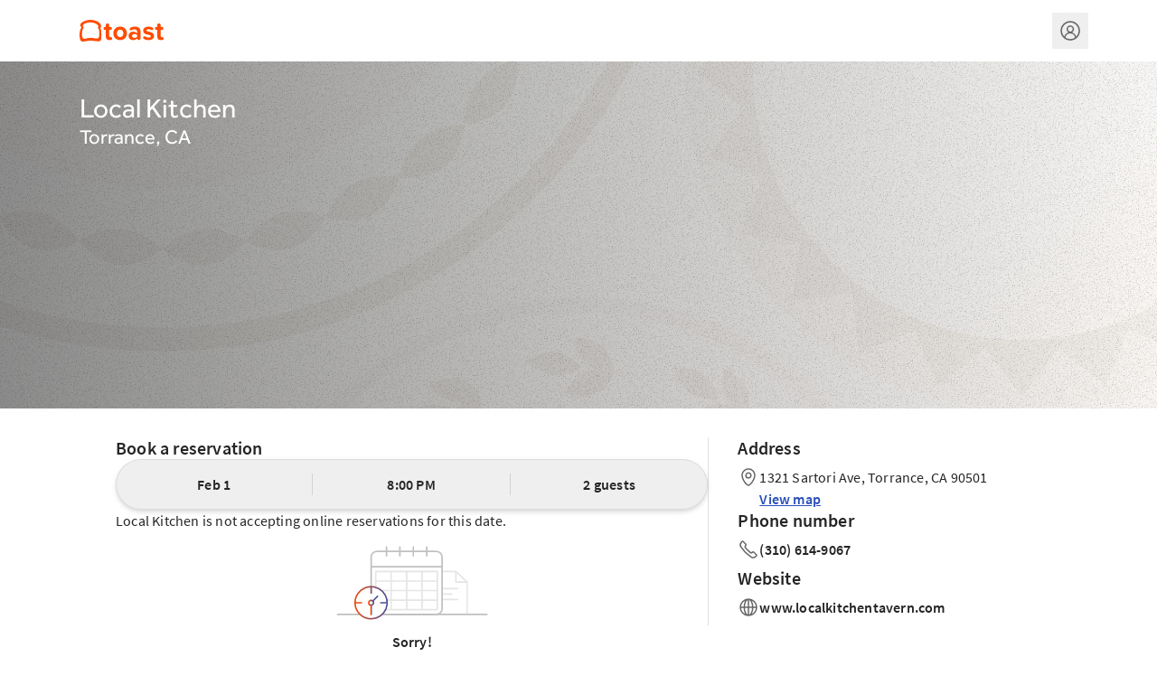

--- FILE ---
content_type: text/html; charset=utf-8
request_url: https://tables.toasttab.com/restaurants/f0e2409a-59b5-4931-8e68-7c90353d3f80/findTime
body_size: 2655
content:
<!DOCTYPE html>
<html lang='en'>
    <head>
        <meta charset="utf-8">
        <meta content="ie=edge" http-equiv="x-ua-compatible">
        <meta name="theme-color" content="#000000" />
        <meta property="description" content="Online Reservations for Local Kitchen in Torrance, CA - Everyone has that one home that they look forward to visiting and can’t wait to return to. It is warm and inviting, the food is great, the conversation easy, the drinks are plentiful, the laughs are endless, and most of all, you feel welcome and among friends. It’s a place you truly can’t wait to return to.

Local Kitchen will embrace that feeling with truly warm and honest hospitality in a relaxed yet refined environment that evokes a feeling of home. The scratch kitchen will deliver over 40 classic items ranging from appetizers, salads, soup, burgers, sandwiches, pastas, tacos, steaks, fish and many more all in Local Kitchen style. The bar will feature the best in craft beer, with the 16 tap handles and 24 bottle selections reserved for the best in local craft breweries throughout the west. Craft Local Kitchen cocktails will become local legends..The kids will always choose Local Kitchen for the large selection of favorites on our Little Locals Menu and ask to come back soon. 
">
        <meta content="width=device-width, initial-scale=1" name="viewport">
        
        <title>Local Kitchen - 1321 Sartori Ave Torrance, CA | Toast Tables</title>
        <link rel="icon" id="favicon" href="https://www.toasttab.com/favicon.ico" />
        <link rel="apple-touch-icon" href="https://toasttab.com/apple-touch-icon-120x120.png">
        <meta name="importmap-type" content="systemjs-importmap" />
<script type="systemjs-importmap" nonce="5377ab51-2e06-4a02-96d6-cdca3b2051a4">
    {
        "imports": {
            "single-spa": "https://cdn.toasttab.com/static/710aba56a2b0f197f487e51c9b3034539fb3ab07/projects/scripts/single-spa/5.9.4/single-spa.min.js",
            "react": "https://cdn.toasttab.com/static/4f692c06eef2bf35ec1e0e9900eb0d4defec930b/projects/scripts/react/18.2.0/system/react.production.min.js",
            "react-dom": "https://cdn.toasttab.com/static/4f692c06eef2bf35ec1e0e9900eb0d4defec930b/projects/scripts/react/18.2.0/system/react-dom.production.min.js",
            "rxjs": "https://cdn.toasttab.com/static/3bb7462c0cb7e37a193ca64c4b76edd16d4a1777/projects/scripts/rxjs/6.6.3/system/rxjs.min.js",
            "rxjs/operators": "https://cdn.toasttab.com/static/3bb7462c0cb7e37a193ca64c4b76edd16d4a1777/projects/scripts/rxjs/6.6.3/system/rxjs-operators.min.js"
        }
    }
</script>

<script type="systemjs-importmap" data-spa-control-import-map  nonce="5377ab51-2e06-4a02-96d6-cdca3b2051a4">
    {"imports":{"banquet-runtime-modules":"//cdn.toasttab.com/spa/banquet-runtime-modules/main.3f9bd4dfa2bcb7cc912a.js","capman-guest-root":"//cdn.toasttab.com/spa/capman-guest-root/main.1d867bd8bf7197d85dc6.js","capman-guest-spa":"//cdn.toasttab.com/spa/capman-guest-spa/main.76a1251e9531c14c429b.js","react-dom":"https://cdn.toasttab.com/static/4f692c06eef2bf35ec1e0e9900eb0d4defec930b/projects/scripts/react/18.2.0/system/react-dom.production.min.js","@apollo/client":"https://cdn.toasttab.com/static/4c11776447cf86c689feb6e0e1db9be09a970216/projects/scripts/@apollo/client/3.7.17/system/@apollo/client.production.min.js","@apollo/client/link/persisted-queries":"https://cdn.toasttab.com/static/4c11776447cf86c689feb6e0e1db9be09a970216/projects/scripts/@apollo/client/link/persisted-queries/3.7.17/system/@apollo/client/link/persisted-queries.production.min.js","i18next":"https://cdn.toasttab.com/static/6b2e6d90a870275b3960fd0d45c22b74c552e510/projects/scripts/i18next/23.11.2/i18next.js","react":"https://cdn.toasttab.com/static/4f692c06eef2bf35ec1e0e9900eb0d4defec930b/projects/scripts/react/18.2.0/system/react.production.min.js","single-spa":"https://cdn.toasttab.com/static/710aba56a2b0f197f487e51c9b3034539fb3ab07/projects/scripts/single-spa/5.9.4/single-spa.min.js","@sentry/browser":"https://cdn.toasttab.com/static/1a6ea296f8f88dac419132e6592cfa29fc34550f/projects/scripts/@sentry/browser/7.13.0/system/production.min.js"}}
</script>



<script src="https://cdn.toasttab.com/static/2623ba5c52e4b8007224e906b00fef77a555b932/projects/scripts/systemjs/6.8.3/system.min.js"></script>
<script src="https://cdn.toasttab.com/static/2623ba5c52e4b8007224e906b00fef77a555b932/projects/scripts/systemjs/6.8.3/extras/named-exports.min.js"></script>
<script src="https://cdn.toasttab.com/static/710aba56a2b0f197f487e51c9b3034539fb3ab07/projects/scripts/systemjs/6.8.3/extras/amd.min.js"></script>

        <script nonce="5377ab51-2e06-4a02-96d6-cdca3b2051a4">
          window.__SESSION__ ={"id":"196E0WboLxalwmFDlLaqKCzzQepjoxxS5d8ZebrCdJm","issuedAt":"2026-02-02T03:51:26Z","expiresAt":"2026-02-02T07:51:26Z"}
        </script>
    </head>
    <body id='root'>
      <script nonce="5377ab51-2e06-4a02-96d6-cdca3b2051a4">
        window.TT_GLOBALS = {
          'bookingApiUrl': 'https://ws.toasttab.com/booking/',
          'restaurantGuid': 'f0e2409a-59b5-4931-8e68-7c90353d3f80',
          'mgmtSetGuid': '84b8ab35-eeeb-4cec-a792-d51e1c7f47c8',
          'restaurantInfo': {
            'country': 'US',
            'currency': 'USD',
            'language': 'en',
          },
          'enabledFeatureFlags': ["nv1-all-cities-public","nv1-allow-global-giftcards","nv1-auto-grat-toast-tables-checks","nv1-booking-enabled","nv1-booking-report","nv1-bulk-availabilities-enabled","nv1-cloud-sync-bootstrap-enabled","nv1-cloud-sync-enabled","nv1-config-v2","nv1-create-schedules","nv1-disable-booking-polling","nv1-email-confirmation","nv1-enable-rwg-feed-upload","nv1-enforce-res-limit","nv1-enforce-res-limit-rwg","nv1-experience-images","nv1-experiences","nv1-experiences-cloud-sync-enabled","nv1-fixed-rwg-waitlist-enabled","nv1-global-gc-wayfair","nv1-guest-accounts","nv1-guest-currency-account-payment","nv1-guest-currency-enable-cancel-payments","nv1-guest-currency-enable-capture-payments","nv1-guest-fuzzy-search","nv1-guest-fuzzy-search-guestbook","nv1-guest-spa-deeplink","nv1-home-tab-redesign","nv1-host-app-feed","nv1-migrate-tags-to-guestbook-ids","nv1-new-deterministic-waitlist-algorithm","nv1-new-waitlist-estimate-algorithm","nv1-photo-uploader-enabled","nv1-prepayment-addons","nv1-produce-booking-messages","nv1-public-service-period-override-info","nv1-pulsar-sms","nv1-recaptcha","nv1-reports-and-notifications-enabled","nv1-rwg-waitlist-enabled","nv1-rx-details","nv1-search-by-name","nv1-send-guest-cloudsync-events","nv1-send-to-guestbook","nv1-server-assignment-pulsar","nv1-service-area-group-enabled","nv1-show-external-partner-configs","nv1-sms-full-url","nv1-sms-pulsar-consumer","nv1-spi-email-field-enabled","nv1-spi-email-field-kill-switch","nv1-spi-enabled","nv1-stp-promo-code","nv1-sync-employee-permissions","nv1-tables-lbt-apple-smart-banner","nv1-toast-tables-deposits-enabled","nv1-toast-web-decomp","nv1-tt-marketplace-experience-page","nv1-ttapp-mobile-ux","nv1-ttmarketplace-location-picker","nv1-twilio-message-service","nv1-two-way-sms-enabled","nv1-use-dynamo-pulsar","nv1-waitlist-iframe"],
        }

        System.import('capman-guest-root')
      </script>
      <div id='single-spa-application:root'></div>
    <script>(function(){function c(){var b=a.contentDocument||a.contentWindow.document;if(b){var d=b.createElement('script');d.innerHTML="window.__CF$cv$params={r:'9c76bae38b7b983d',t:'MTc3MDAwNDI4Ni4wMDAwMDA='};var a=document.createElement('script');a.nonce='';a.src='/cdn-cgi/challenge-platform/scripts/jsd/main.js';document.getElementsByTagName('head')[0].appendChild(a);";b.getElementsByTagName('head')[0].appendChild(d)}}if(document.body){var a=document.createElement('iframe');a.height=1;a.width=1;a.style.position='absolute';a.style.top=0;a.style.left=0;a.style.border='none';a.style.visibility='hidden';document.body.appendChild(a);if('loading'!==document.readyState)c();else if(window.addEventListener)document.addEventListener('DOMContentLoaded',c);else{var e=document.onreadystatechange||function(){};document.onreadystatechange=function(b){e(b);'loading'!==document.readyState&&(document.onreadystatechange=e,c())}}}})();</script></body>
</html>



--- FILE ---
content_type: application/javascript; charset=UTF-8
request_url: https://tables.toasttab.com/cdn-cgi/challenge-platform/scripts/jsd/main.js
body_size: 8985
content:
window._cf_chl_opt={AKGCx8:'b'};~function(q7,Jl,Jn,Jc,JK,Jf,Jr,Jb,q1,q3){q7=g,function(F,U,qt,q6,J,D){for(qt={F:278,U:520,J:310,D:449,V:348,j:351,E:370,P:318,W:362},q6=g,J=F();!![];)try{if(D=parseInt(q6(qt.F))/1*(parseInt(q6(qt.U))/2)+-parseInt(q6(qt.J))/3+-parseInt(q6(qt.D))/4+parseInt(q6(qt.V))/5+-parseInt(q6(qt.j))/6+-parseInt(q6(qt.E))/7*(-parseInt(q6(qt.P))/8)+-parseInt(q6(qt.W))/9,U===D)break;else J.push(J.shift())}catch(V){J.push(J.shift())}}(H,123314),Jl=this||self,Jn=Jl[q7(385)],Jc={},Jc[q7(428)]='o',Jc[q7(432)]='s',Jc[q7(455)]='u',Jc[q7(409)]='z',Jc[q7(412)]='n',Jc[q7(314)]='I',Jc[q7(342)]='b',JK=Jc,Jl[q7(379)]=function(F,U,J,D,qv,qa,qe,qg,V,E,P,W,M,R,O){if(qv={F:352,U:306,J:366,D:506,V:358,j:363,E:506,P:358,W:331,M:454,R:400,k:331,O:400,A:434,I:372,i:326,m:366,S:297,X:292,h:450,y:283},qa={F:495,U:326,J:439,D:283},qe={F:476,U:338,J:513,D:347},qg=q7,V={'Zujnc':function(A,I){return A+I},'IjxKQ':function(A,I){return I===A},'GryFo':function(A,I){return A(I)},'UUpHw':qg(qv.F),'nEdSX':function(A,I,i){return A(I,i)}},null===U||V[qg(qv.U)](void 0,U))return D;for(E=V[qg(qv.J)](JZ,U),F[qg(qv.D)][qg(qv.V)]&&(E=E[qg(qv.j)](F[qg(qv.E)][qg(qv.P)](U))),E=F[qg(qv.W)][qg(qv.M)]&&F[qg(qv.R)]?F[qg(qv.k)][qg(qv.M)](new F[(qg(qv.O))](E)):function(A,qU,I){for(qU=qg,A[qU(qa.F)](),I=0;I<A[qU(qa.U)];A[I]===A[I+1]?A[qU(qa.J)](V[qU(qa.D)](I,1),1):I+=1);return A}(E),P='nAsAaAb'.split('A'),P=P[qg(qv.A)][qg(qv.I)](P),W=0;W<E[qg(qv.i)];M=E[W],R=JY(F,U,M),V[qg(qv.m)](P,R)?(O='s'===R&&!F[qg(qv.S)](U[M]),V[qg(qv.X)]===J+M?V[qg(qv.h)](j,J+M,R):O||j(V[qg(qv.y)](J,M),U[M])):j(J+M,R),W++);return D;function j(A,I,qF){qF=qg,Object[qF(qe.F)][qF(qe.U)][qF(qe.J)](D,I)||(D[I]=[]),D[I][qF(qe.D)](A)}},Jf=q7(417)[q7(281)](';'),Jr=Jf[q7(434)][q7(372)](Jf),Jl[q7(422)]=function(U,J,D6,D5,qJ,D,V,j,E,P,W){for(D6={F:448,U:401,J:404,D:277,V:382,j:326,E:357,P:347,W:359},D5={F:448,U:401,J:404,D:293,V:488},qJ=q7,D={},D[qJ(D6.F)]=qJ(D6.U),D[qJ(D6.J)]=function(M,R){return M+R},D[qJ(D6.D)]=function(M,R){return R===M},V=D,j=Object[qJ(D6.V)](J),E=0;E<j[qJ(D6.j)];E++)if(P=j[E],V[qJ(D6.D)]('f',P)&&(P='N'),U[P]){for(W=0;W<J[j[E]][qJ(D6.j)];-1===U[P][qJ(D6.E)](J[j[E]][W])&&(Jr(J[j[E]][W])||U[P][qJ(D6.P)]('o.'+J[j[E]][W])),W++);}else U[P]=J[j[E]][qJ(D6.W)](function(M,qq,R){if(qq=qJ,R={'nvPZV':function(k){return k()},'UmZKy':function(k,O){return k(O)}},V[qq(D5.F)]===qq(D5.U))return V[qq(D5.J)]('o.',M);else if(!E){if(O=!![],!R[qq(D5.D)](A))return;R[qq(D5.V)](I,function(y){S(X,y)})}})},Jb=null,q1=q0(),q3=function(VS,Vm,Vi,VA,Vk,qS,U,J,D,V){return VS={F:367,U:284,J:344,D:391,V:472,j:491},Vm={F:469,U:336,J:280,D:281,V:405,j:484,E:411,P:336,W:350,M:437,R:507,k:347,O:336,A:500,I:519,i:337,m:374,S:519,X:411,h:522,y:285,T:411,o:328,z:444,N:459,x:325,C:336,G:433,l:496,n:380,c:508},Vi={F:326},VA={F:333,U:486,J:326,D:380,V:476,j:338,E:513,P:496,W:513,M:476,R:338,k:407,O:420,A:467,I:467,i:307,m:347,S:407,X:421,h:350,y:406,T:347,o:368,z:368,N:284,x:493,C:460,G:515,l:395,n:466,c:507,K:407,Y:456,Z:347,f:441,b:287,d:390,L:336,s:334,Q:356,B:512,e:476,a:338,v:522,H0:347,H1:447,H2:484,H3:374,H4:515,H5:334,H6:466,H7:442,H8:369,H9:347,HH:336,Hg:443,HF:350,HU:296,HJ:419,Hq:289,HD:469,HV:407,Hj:369,HE:347,HP:407,HW:465,HM:394,HR:502,Hk:411,HO:407,HA:469,HI:285,Hi:325,Hm:336,HS:347,Hu:515,HX:524,Hh:347,Hy:419,HT:475,Ho:425,HN:425,Hx:347,HC:353,Hw:459},Vk={F:371},qS=q7,U={'Mkgsk':qS(VS.F),'upqZK':function(j,E){return j==E},'DzyoF':function(j,E){return j-E},'FjZfD':function(j,E){return j(E)},'SqpCd':function(j,E){return j==E},'KbZnG':function(j,E){return j(E)},'WTPSf':function(j,E){return E|j},'vQNHy':function(j,E){return j<<E},'XjHyF':function(j,E){return j-E},'ucmXO':function(j,E){return j(E)},'hGneA':function(j,E){return E==j},'zBhOj':function(j,E){return j<E},'MWVGr':function(j,E){return j&E},'zdBhp':function(j,E){return j==E},'yqDsg':function(j,E){return j(E)},'evPZi':function(j,E){return E==j},'WCXhR':function(j,E){return j==E},'KOBrl':function(j,E){return j+E},'wDARM':function(j,E){return E===j},'nxZQr':function(j,E){return E==j},'AFtrG':function(j,E){return j>E},'CmOFE':function(j,E){return j-E},'paMMi':qS(VS.U),'OQPPe':function(j,E){return j<E},'AjoCN':function(j,E){return E==j},'GWKYF':function(j,E){return j(E)},'IBYGH':function(j,E){return j|E},'oLDCD':function(j,E){return j(E)},'YyGmc':function(j,E){return j!==E},'CMiBt':function(j,E){return j>E},'dJYzx':function(j,E){return j>E},'KSPTj':function(j,E){return E|j},'QKVoH':function(j,E){return E==j},'gOnqo':function(j,E){return j(E)},'fKTZG':function(j,E){return E&j},'keXuD':function(j,E){return E==j},'LfKeJ':function(j,E){return j-E},'mIplG':function(j,E){return j===E},'MUCKG':qS(VS.J),'XnzYE':qS(VS.D),'vQejF':function(j,E){return j*E},'NCaSb':function(j,E){return j(E)},'qXYmI':function(j,E){return j&E},'BSgMF':function(j,E){return j<E},'hqfoi':function(j,E){return E!=j},'rrybI':function(j,E){return j(E)},'zBPAe':function(j,E){return j-E},'ijRFb':function(j,E){return E===j},'yavHm':function(j,E){return j==E}},J=String[qS(VS.V)],D={'h':function(j,VR,qu){return VR={F:510,U:380},qu=qS,U[qu(Vk.F)](null,j)?'':D.g(j,6,function(E,qX){return qX=qu,U[qX(VR.F)][qX(VR.U)](E)})},'g':function(j,E,P,qh,W,M,R,O,A,I,i,S,X,y,T,o,Y,z,N,x){if(qh=qS,W={'GVYyF':function(C,G,K){return C(G,K)},'OnrwY':qh(VA.F)},U[qh(VA.U)](null,j))return'';for(R={},O={},A='',I=2,i=3,S=2,X=[],y=0,T=0,o=0;o<j[qh(VA.J)];o+=1)if(z=j[qh(VA.D)](o),Object[qh(VA.V)][qh(VA.j)][qh(VA.E)](R,z)||(R[z]=i++,O[z]=!0),N=U[qh(VA.P)](A,z),Object[qh(VA.V)][qh(VA.j)][qh(VA.W)](R,N))A=N;else{if(Object[qh(VA.M)][qh(VA.R)][qh(VA.E)](O,A)){if(256>A[qh(VA.k)](0)){if(U[qh(VA.O)](qh(VA.A),qh(VA.I))){for(M=0;M<S;y<<=1,U[qh(VA.i)](T,E-1)?(T=0,X[qh(VA.m)](P(y)),y=0):T++,M++);for(x=A[qh(VA.S)](0),M=0;U[qh(VA.X)](8,M);y=y<<1.66|U[qh(VA.h)](x,1),T==U[qh(VA.y)](E,1)?(T=0,X[qh(VA.T)](P(y)),y=0):T++,x>>=1,M++);}else return D&&V[qh(VA.o)]?j[qh(VA.z)]():''}else if(qh(VA.N)===U[qh(VA.x)]){for(x=1,M=0;U[qh(VA.C)](M,S);y=U[qh(VA.G)](y<<1,x),U[qh(VA.l)](T,U[qh(VA.n)](E,1))?(T=0,X[qh(VA.T)](U[qh(VA.c)](P,y)),y=0):T++,x=0,M++);for(x=A[qh(VA.K)](0),M=0;16>M;y=U[qh(VA.Y)](y<<1,U[qh(VA.h)](x,1)),T==U[qh(VA.y)](E,1)?(T=0,X[qh(VA.Z)](U[qh(VA.f)](P,y)),y=0):T++,x>>=1,M++);}else W[qh(VA.b)](J,W[qh(VA.d)],D.e);I--,0==I&&(I=Math[qh(VA.L)](2,S),S++),delete O[A]}else for(x=R[A],M=0;M<S;y=U[qh(VA.s)](y,1)|U[qh(VA.h)](x,1),T==E-1?(T=0,X[qh(VA.Z)](P(y)),y=0):T++,x>>=1,M++);A=(I--,I==0&&(I=Math[qh(VA.L)](2,S),S++),R[N]=i++,String(z))}if(A!==''){if(U[qh(VA.Q)](qh(VA.B),qh(VA.B))){if(Hp[qh(VA.e)][qh(VA.a)][qh(VA.E)](Hb,Hd)){if(256>FR[qh(VA.S)](0)){for(UO=0;UA<UI;Um<<=1,US==U[qh(VA.v)](Uu,1)?(UX=0,Uh[qh(VA.H0)](U[qh(VA.H1)](Uy,UT)),Uo=0):Uz++,Ui++);for(Y=UN[qh(VA.S)](0),Ux=0;8>UC;UG=1&Y|Ul<<1.31,U[qh(VA.H2)](Un,Uc-1)?(UK=0,Ut[qh(VA.T)](U[qh(VA.H3)](UY,UZ)),Uf=0):Ur++,Y>>=1,Uw++);}else{for(Y=1,Up=0;Ub<Ud;Us=U[qh(VA.H4)](U[qh(VA.H5)](UQ,1),Y),UB==U[qh(VA.H6)](Ue,1)?(Ua=0,Uv[qh(VA.H0)](U[qh(VA.H7)](J0,J1)),J2=0):J3++,Y=0,UL++);for(Y=J4[qh(VA.S)](0),J5=0;16>J6;J8=J9<<1|1&Y,U[qh(VA.H8)](JH,Jg-1)?(JF=0,JU[qh(VA.H9)](JJ(Jq)),JD=0):JV++,Y>>=1,J7++);}UV--,Uj==0&&(UE=UP[qh(VA.HH)](2,UW),UM++),delete UR[Uk]}else for(Y=gQ[gB],ge=0;U[qh(VA.Hg)](ga,gv);F1=U[qh(VA.G)](F2<<1,U[qh(VA.HF)](Y,1)),U[qh(VA.HU)](F3,F4-1)?(F5=0,F6[qh(VA.T)](U[qh(VA.HJ)](F7,F8)),F9=0):FH++,Y>>=1,F0++);FP=(Fg--,U[qh(VA.Hq)](0,FF)&&(FU=FJ[qh(VA.HH)](2,Fq),FD++),FV[Fj]=FE++,U[qh(VA.H7)](FW,FM))}else{if(Object[qh(VA.V)][qh(VA.j)][qh(VA.W)](O,A)){if(U[qh(VA.HD)](256,A[qh(VA.HV)](0))){for(M=0;M<S;y<<=1,U[qh(VA.Hj)](T,E-1)?(T=0,X[qh(VA.HE)](P(y)),y=0):T++,M++);for(x=A[qh(VA.HP)](0),M=0;U[qh(VA.HW)](8,M);y=U[qh(VA.HM)](y<<1.47,1&x),T==E-1?(T=0,X[qh(VA.T)](P(y)),y=0):T++,x>>=1,M++);}else{for(x=1,M=0;U[qh(VA.C)](M,S);y=x|y<<1,U[qh(VA.HR)](T,E-1)?(T=0,X[qh(VA.H0)](U[qh(VA.Hk)](P,y)),y=0):T++,x=0,M++);for(x=A[qh(VA.HO)](0),M=0;U[qh(VA.HA)](16,M);y=y<<1|U[qh(VA.HI)](x,1),U[qh(VA.Hi)](T,E-1)?(T=0,X[qh(VA.HE)](P(y)),y=0):T++,x>>=1,M++);}I--,I==0&&(I=Math[qh(VA.Hm)](2,S),S++),delete O[A]}else for(x=R[A],M=0;M<S;y=1.81&x|y<<1.33,T==E-1?(T=0,X[qh(VA.HS)](P(y)),y=0):T++,x>>=1,M++);I--,I==0&&S++}}for(x=2,M=0;M<S;y=U[qh(VA.Hu)](y<<1,x&1.76),T==U[qh(VA.HX)](E,1)?(T=0,X[qh(VA.Hh)](U[qh(VA.Hy)](P,y)),y=0):T++,x>>=1,M++);for(;;)if(y<<=1,E-1==T){if(U[qh(VA.HT)](U[qh(VA.Ho)],U[qh(VA.HN)])){X[qh(VA.Hx)](P(y));break}else return J[qh(VA.HC)]()<D}else T++;return X[qh(VA.Hw)]('')},'j':function(j,VI,qy){return VI={F:407},qy=qS,null==j?'':''==j?null:D.i(j[qy(Vi.F)],32768,function(E,qT){return qT=qy,j[qT(VI.F)](E)})},'i':function(j,E,P,qo,W,M,R,O,A,I,i,S,X,y,T,o,C,z,N,x){for(qo=qS,W=[],M=4,R=4,O=3,A=[],S=P(0),X=E,y=1,I=0;U[qo(Vm.F)](3,I);W[I]=I,I+=1);for(T=0,o=Math[qo(Vm.U)](2,2),i=1;o!=i;)for(z=U[qo(Vm.J)][qo(Vm.D)]('|'),N=0;!![];){switch(z[N++]){case'0':x=S&X;continue;case'1':T|=U[qo(Vm.V)](0<x?1:0,i);continue;case'2':U[qo(Vm.j)](0,X)&&(X=E,S=U[qo(Vm.E)](P,y++));continue;case'3':X>>=1;continue;case'4':i<<=1;continue}break}switch(T){case 0:for(T=0,o=Math[qo(Vm.P)](2,8),i=1;o!=i;x=U[qo(Vm.W)](S,X),X>>=1,X==0&&(X=E,S=P(y++)),T|=(0<x?1:0)*i,i<<=1);C=U[qo(Vm.M)](J,T);break;case 1:for(T=0,o=Math[qo(Vm.P)](2,16),i=1;o!=i;x=U[qo(Vm.W)](S,X),X>>=1,0==X&&(X=E,S=U[qo(Vm.R)](P,y++)),T|=i*(0<x?1:0),i<<=1);C=J(T);break;case 2:return''}for(I=W[3]=C,A[qo(Vm.k)](C);;){if(y>j)return'';for(T=0,o=Math[qo(Vm.O)](2,O),i=1;o!=i;x=U[qo(Vm.A)](S,X),X>>=1,0==X&&(X=E,S=P(y++)),T|=(U[qo(Vm.I)](0,x)?1:0)*i,i<<=1);switch(C=T){case 0:for(T=0,o=Math[qo(Vm.U)](2,8),i=1;U[qo(Vm.i)](i,o);x=S&X,X>>=1,X==0&&(X=E,S=U[qo(Vm.m)](P,y++)),T|=(U[qo(Vm.S)](0,x)?1:0)*i,i<<=1);W[R++]=U[qo(Vm.X)](J,T),C=U[qo(Vm.h)](R,1),M--;break;case 1:for(T=0,o=Math[qo(Vm.P)](2,16),i=1;o!=i;x=U[qo(Vm.y)](S,X),X>>=1,X==0&&(X=E,S=U[qo(Vm.T)](P,y++)),T|=(U[qo(Vm.I)](0,x)?1:0)*i,i<<=1);W[R++]=U[qo(Vm.o)](J,T),C=U[qo(Vm.z)](R,1),M--;break;case 2:return A[qo(Vm.N)]('')}if(U[qo(Vm.x)](0,M)&&(M=Math[qo(Vm.C)](2,O),O++),W[C])C=W[C];else if(U[qo(Vm.G)](C,R))C=U[qo(Vm.l)](I,I[qo(Vm.n)](0));else return null;A[qo(Vm.k)](C),W[R++]=I+C[qo(Vm.n)](0),M--,I=C,U[qo(Vm.c)](0,M)&&(M=Math[qo(Vm.C)](2,O),O++)}}},V={},V[qS(VS.j)]=D.h,V}(),q4();function Ja(DO,qR,U,J,D,V,j){return DO={F:339,U:431,J:383},qR=q7,U={},U[qR(DO.F)]=function(E,P){return E>P},J=U,D=3600,V=Je(),j=Math[qR(DO.U)](Date[qR(DO.J)]()/1e3),J[qR(DO.F)](j-V,D)?![]:!![]}function JZ(F,qd,qH,U){for(qd={F:363,U:382,J:388},qH=q7,U=[];null!==F;U=U[qH(qd.F)](Object[qH(qd.U)](F)),F=Object[qH(qd.J)](F));return U}function H(VB){return VB='4|3|6|1|8|5|0|10|9|2|7,getPrototypeOf,gzaNe,OnrwY,0|3|2|1|4,appendChild,YUric,KSPTj,AjoCN,postMessage,wMNgO,LwLRj,detail,Set,QJrTU,parent,DbQvU,QYcXa,vQejF,CmOFE,charCodeAt,uNlDh,symbol,VfJwO,gOnqo,number,/b/ov1/0.7815329354484255:1770002838:40tgPyNTGRre4paLzejobMH8pJFg9rZfFe3xik6hkUg/,open,tabIndex,JBxy9,_cf_chl_opt;JJgc4;PJAn2;kJOnV9;IWJi4;OHeaY1;DqMg0;FKmRv9;LpvFx1;cAdz2;PqBHf2;nFZCC5;ddwW5;pRIb1;rxvNi8;RrrrA2;erHi9,TamVf,yqDsg,wDARM,AFtrG,rxvNi8,display: none,ssCLW,MUCKG,CfyxK,vKbbn,object,PmTyD,errorInfoObject,floor,string,ijRFb,includes,loading,RdbVC,NCaSb,yKCbW,splice,location,oLDCD,ucmXO,zBhOj,zBPAe,AKnQl,PcaVH,FjZfD,KXcPs,500008hSCvHN,nEdSX,NQObF,isArray,body,from,undefined,IBYGH,contentDocument,qojqy,join,OQPPe,readyState,IaCBw,zmPvJ,status,dJYzx,XjHyF,UiEZH,source,CMiBt,createElement,XMLHttpRequest,fromCharCode,aUjz8,toString,mIplG,prototype,BGVZk,oiENS,tNHrB,style,fwewm,EMvRB,AHUxt,SqpCd,cloudflare-invisible,WCXhR,dnWET,UmZKy,EIoRh,TZfmS,IZhBhSo,http-code:,paMMi,xhr-error,sort,KOBrl,ExUlU,tPrLH,/cdn-cgi/challenge-platform/h/,qXYmI,daOay,QKVoH,XDptQ,bXCaT,BppPM,Object,GWKYF,yavHm,onreadystatechange,Mkgsk,POST,boQNA,call,fLtoy,WTPSf,pkLOA2,addEventListener,gnAVn,BSgMF,150186VCBpBm,LRmiB4,DzyoF,/jsd/oneshot/d251aa49a8a3/0.7815329354484255:1770002838:40tgPyNTGRre4paLzejobMH8pJFg9rZfFe3xik6hkUg/,LfKeJ,Brpeo,UHLZo,cNOEM,3JWYtgI,Function,XnzYE,split,/invisible/jsd,Zujnc,yXhcM,fKTZG,api,GVYyF,stringify,evPZi,DOMContentLoaded,clientInformation,UUpHw,nvPZV,AKGCx8,error,zdBhp,isNaN,FpuFy,frpAH,EWKfK,timeout,onerror,AdeF3,PRlCx,NOSry,IjxKQ,nxZQr,__CF$cv$params,mvtkw,343578vZRLpT,kMPUD,chctx,TYlZ6,bigint,VIUAJ,zttXR,[native code],24PQZNWo,event,SSTpq3,catch,fXHgZ,ontimeout,removeChild,keXuD,length,hzeXt,rrybI,sGkMK,ifgBB,Array,MSRiJ,error on cf_chl_props,vQNHy,hOwZJ,pow,hqfoi,hasOwnProperty,wnLXj,jsd,DEdfm,boolean,navigator,iXqoA,success,iframe,push,322530QsUWFo,href,MWVGr,61512ZkWFSV,d.cookie,random,contentWindow,_cf_chl_opt,YyGmc,indexOf,getOwnPropertyNames,map,onload,XtipH,1410921uuUjlu,concat,nGLET,7|0|6|1|5|4|2|3,GryFo,+KnBDyZaEf$QSxeR7Cczbw35sIGuLqm1jA04YpFk-XiNhJoT2g68rUMlVvtWPOH9d,randomUUID,hGneA,560182wQrlcF,upqZK,bind,gbAQR,KbZnG,function,UsgNt,log,send,pRIb1,charAt,sid,keys,now,CnwA5,document,QAIIK'.split(','),H=function(){return VB},H()}function JQ(DP,qP,F,U){if(DP={F:386,U:501},qP=q7,F={'QAIIK':function(J){return J()},'daOay':function(J,D){return J(D)}},U=F[qP(DP.F)](JL),U===null)return;Jb=(Jb&&F[qP(DP.U)](clearTimeout,Jb),setTimeout(function(){Jd()},1e3*U))}function Jp(D8,qD,J,D,V,j,E,P,W,M){J=(D8={F:346,U:343,J:387,D:281,V:453,j:392,E:453,P:324,W:480,M:423,R:470,k:463,O:415,A:354,I:376,i:457,m:376,S:291,X:424},qD=q7,{'zmPvJ':qD(D8.F),'UsgNt':function(R,k,O,A,I){return R(k,O,A,I)},'ssCLW':qD(D8.U)});try{for(D=qD(D8.J)[qD(D8.D)]('|'),V=0;!![];){switch(D[V++]){case'0':E=pRIb1(W,W,'',E);continue;case'1':Jn[qD(D8.V)][qD(D8.j)](j);continue;case'2':Jn[qD(D8.E)][qD(D8.P)](j);continue;case'3':j[qD(D8.W)]=qD(D8.M);continue;case'4':j=Jn[qD(D8.R)](J[qD(D8.k)]);continue;case'5':E={};continue;case'6':j[qD(D8.O)]='-1';continue;case'7':return P={},P.r=E,P.e=null,P;case'8':W=j[qD(D8.A)];continue;case'9':E=J[qD(D8.I)](pRIb1,W,j[qD(D8.i)],'d.',E);continue;case'10':E=J[qD(D8.m)](pRIb1,W,W[qD(D8.S)]||W[J[qD(D8.X)]],'n.',E);continue}break}}catch(R){return M={},M.r={},M.e=R,M}}function Jv(F,U,DT,Dy,Dh,DX,qk,J,D,V,P,j){if(DT={F:345,U:494,J:499,D:523,V:308,j:377,E:355,P:471,W:414,M:511,R:451,k:446,O:503,A:355,I:294,i:514,m:286,S:322,X:490,h:309,y:301,T:323,o:308,z:431,N:360,x:302,C:364,G:440,l:349,n:286,c:378,K:491,Y:288},Dy={F:373,U:418},Dh={F:464,U:300,J:492},DX={F:316,U:301},qk=q7,J={'zttXR':function(E,P){return E(P)},'EWKfK':qk(DT.F),'gbAQR':function(E,P){return E(P)},'TamVf':qk(DT.U),'NQObF':function(E,P){return E+P},'PcaVH':function(E,P){return E+P},'XDptQ':qk(DT.J),'fLtoy':qk(DT.D),'fXHgZ':function(E,P){return P!==E},'nGLET':function(E){return E()}},D=Jl[qk(DT.V)],console[qk(DT.j)](Jl[qk(DT.E)]),V=new Jl[(qk(DT.P))](),V[qk(DT.W)](qk(DT.M),J[qk(DT.R)](J[qk(DT.R)](J[qk(DT.k)](J[qk(DT.O)],Jl[qk(DT.A)][qk(DT.I)]),J[qk(DT.i)]),D.r)),D[qk(DT.m)]){if(J[qk(DT.S)](qk(DT.X),qk(DT.h)))V[qk(DT.y)]=5e3,V[qk(DT.T)]=function(qO){qO=qk,J[qO(DX.F)](U,qO(DX.U))};else return P=D[qk(DT.o)],V[qk(DT.z)](+j(P.t))}V[qk(DT.N)]=function(qA){qA=qk,V[qA(Dh.F)]>=200&&V[qA(Dh.F)]<300?U(J[qA(Dh.U)]):U(qA(Dh.J)+V[qA(Dh.F)])},V[qk(DT.x)]=function(qI){qI=qk,J[qI(Dy.F)](U,J[qI(Dy.U)])},j={'t':J[qk(DT.C)](Je),'lhr':Jn[qk(DT.G)]&&Jn[qk(DT.G)][qk(DT.l)]?Jn[qk(DT.G)][qk(DT.l)]:'','api':D[qk(DT.n)]?!![]:![],'c':Js(),'payload':F},V[qk(DT.c)](q3[qk(DT.K)](JSON[qk(DT.Y)](j)))}function q2(V,j,Dx,qm,E,P,W,M,R,k,O,A,I,i,m,S){if(Dx={F:426,U:365,J:332,D:497,V:340,j:303,E:313,P:426,W:281,M:332,R:499,k:355,O:294,A:413,I:282,i:414,m:511,S:384,X:355,h:320,y:355,T:521,o:521,z:516,N:473,x:416,C:430,G:312,l:468,n:378,c:491,K:323,Y:301,Z:471,f:308},qm=q7,E={},E[qm(Dx.F)]=qm(Dx.U),E[qm(Dx.J)]=function(X,h){return X+h},E[qm(Dx.D)]=qm(Dx.V),P=E,!JB(0))return![];M=(W={},W[qm(Dx.j)]=V,W[qm(Dx.E)]=j,W);try{for(R=P[qm(Dx.P)][qm(Dx.W)]('|'),k=0;!![];){switch(R[k++]){case'0':O=P[qm(Dx.M)](P[qm(Dx.M)](qm(Dx.R)+Jl[qm(Dx.k)][qm(Dx.O)],qm(Dx.A))+S.r,qm(Dx.I));continue;case'1':m[qm(Dx.i)](qm(Dx.m),O);continue;case'2':I=(A={},A[qm(Dx.S)]=Jl[qm(Dx.X)][qm(Dx.S)],A[qm(Dx.h)]=Jl[qm(Dx.y)][qm(Dx.h)],A[qm(Dx.T)]=Jl[qm(Dx.y)][qm(Dx.o)],A[qm(Dx.z)]=Jl[qm(Dx.k)][qm(Dx.N)],A[qm(Dx.x)]=q1,A);continue;case'3':i={},i[qm(Dx.C)]=M,i[qm(Dx.G)]=I,i[qm(Dx.l)]=P[qm(Dx.D)],m[qm(Dx.n)](q3[qm(Dx.c)](i));continue;case'4':m[qm(Dx.K)]=function(){};continue;case'5':m[qm(Dx.Y)]=2500;continue;case'6':m=new Jl[(qm(Dx.Z))]();continue;case'7':S=Jl[qm(Dx.f)];continue}break}}catch(X){}}function JY(U,J,D,qb,q9,V,j,E,P){j=(qb={F:479,U:389,J:311,D:408,V:428,j:389,E:375,P:321,W:331,M:452,R:311,k:389},q9=q7,V={},V[q9(qb.F)]=function(W,M){return M===W},V[q9(qb.U)]=function(W,M){return W==M},V[q9(qb.J)]=function(W,M){return W===M},V);try{if(j[q9(qb.F)](q9(qb.D),q9(qb.D)))E=J[D];else return'i'}catch(M){return'i'}if(null==E)return void 0===E?'u':'x';if(q9(qb.V)==typeof E)try{if(j[q9(qb.j)](q9(qb.E),typeof E[q9(qb.P)]))return E[q9(qb.P)](function(){}),'p'}catch(R){}return U[q9(qb.W)][q9(qb.M)](E)?'a':E===U[q9(qb.W)]?'D':!0===E?'T':j[q9(qb.R)](!1,E)?'F':(P=typeof E,j[q9(qb.k)](q9(qb.E),P)?Jt(U,E)?'N':'f':JK[P]||'?')}function Js(){return JL()!==null}function JB(F,DW,qW){return DW={F:353},qW=q7,Math[qW(DW.F)]()<F}function g(F,U,J,q){return F=F-277,J=H(),q=J[F],q}function JL(Dq,qE,U,J,D,V){return Dq={F:298,U:308,J:412,D:298},qE=q7,U={},U[qE(Dq.F)]=function(j,E){return j<E},J=U,D=Jl[qE(Dq.U)],!D?null:(V=D.i,typeof V!==qE(Dq.J)||J[qE(Dq.D)](V,30))?null:V}function Jd(F,DU,DF,qV,U,J){DU={F:375,U:333,J:427,D:518,V:489},DF={F:329,U:361},qV=q7,U={'sGkMK':qV(DU.F),'XtipH':function(D){return D()},'vKbbn':function(D){return D()},'gnAVn':function(D,V,j){return D(V,j)},'EIoRh':qV(DU.U)},J=U[qV(DU.J)](Jp),Jv(J.r,function(D,qj){qj=qV,typeof F===U[qj(DF.F)]&&F(D),U[qj(DF.U)](JQ)}),J.e&&U[qV(DU.D)](q2,U[qV(DU.V)],J.e)}function q0(Do,qi){return Do={F:368},qi=q7,crypto&&crypto[qi(Do.F)]?crypto[qi(Do.F)]():''}function q5(D,V,VQ,qK,j,E,P,W){if(VQ={F:438,U:345,J:330,D:295,V:286,j:468,E:485,P:381,W:319,M:438,R:402,k:396,O:468,A:381,I:319,i:399,m:396},qK=q7,j={},j[qK(VQ.F)]=qK(VQ.U),j[qK(VQ.J)]=qK(VQ.D),E=j,!D[qK(VQ.V)])return;V===qK(VQ.U)?(P={},P[qK(VQ.j)]=qK(VQ.E),P[qK(VQ.P)]=D.r,P[qK(VQ.W)]=E[qK(VQ.M)],Jl[qK(VQ.R)][qK(VQ.k)](P,'*')):(W={},W[qK(VQ.O)]=qK(VQ.E),W[qK(VQ.A)]=D.r,W[qK(VQ.I)]=E[qK(VQ.J)],W[qK(VQ.i)]=V,Jl[qK(VQ.R)][qK(VQ.m)](W,'*'))}function Je(DR,qM,F,U){return DR={F:308,U:431,J:498},qM=q7,F={'tPrLH':function(J,D){return J(D)}},U=Jl[qM(DR.F)],Math[qM(DR.U)](+F[qM(DR.J)](atob,U.t))}function q4(Vs,VL,Vb,qz,F,U,J,D,V){if(Vs={F:304,U:290,J:308,D:481,V:461,j:435,E:517,P:526,W:509,M:509},VL={F:398,U:461,J:435,D:505,V:504,j:525,E:509},Vb={F:315},qz=q7,F={'qojqy':function(j,E){return j>E},'frpAH':function(j,E){return j(E)},'AHUxt':function(j,E){return j|E},'dnWET':function(j,E){return j<<E},'RdbVC':function(j,E){return E&j},'oiENS':function(j,E){return j!==E},'VIUAJ':function(j,E){return j(E)},'LwLRj':function(j){return j()},'BppPM':function(j,E){return j===E},'Brpeo':qz(Vs.F),'fwewm':function(j){return j()},'UHLZo':qz(Vs.U)},U=Jl[qz(Vs.J)],!U)return;if(!F[qz(Vs.D)](Ja))return;(J=![],D=function(Vp,Vf,VZ,VK,qN){if(Vp={F:478,U:403,J:410,D:476,V:338,j:513,E:305,P:407,W:397,M:482,R:347,k:407,O:397,A:429,I:335,i:407,m:477,S:327,X:347,h:336,y:341,T:445,o:462,z:397,N:393},Vf={F:436},VZ={F:487},VK={F:483},qN=qz,!J){if(J=!![],!Ja())return;F[qN(Vb.F)](Jd,function(j,Vn,Vw,qn,E){if(Vn={F:299},Vw={F:458},qn=qN,E={'NOSry':function(P,W,qx){return qx=g,F[qx(Vw.F)](P,W)},'wMNgO':function(P,W){return W==P},'EMvRB':function(P,W){return P-W},'PmTyD':function(P,W,qC){return qC=g,F[qC(Vn.F)](P,W)},'hOwZJ':function(P,W){return P<W},'BGVZk':function(P,W,qw){return qw=g,F[qw(VK.F)](P,W)},'hzeXt':function(P,W){return W&P},'DEdfm':function(P,W){return W|P},'AKnQl':function(P,W,qG){return qG=g,F[qG(VZ.F)](P,W)},'IaCBw':function(P,W,ql){return ql=g,F[ql(Vf.F)](P,W)},'YUric':function(P,W){return P(W)}},F[qn(Vp.F)](qn(Vp.U),qn(Vp.J)))q5(U,j);else{if(HL[qn(Vp.D)][qn(Vp.V)][qn(Vp.j)](Hs,HQ)){if(E[qn(Vp.E)](256,Fm[qn(Vp.P)](0))){for(UC=0;Uw<UG;Un<<=1,E[qn(Vp.W)](Uc,E[qn(Vp.M)](UK,1))?(Ut=0,UY[qn(Vp.R)](UZ(Uf)),Ur=0):Up++,Ul++);for(Ub=Ud[qn(Vp.k)](0),UL=0;8>Us;UB=1.66&Ua|Ue<<1.13,E[qn(Vp.O)](Uv,E[qn(Vp.M)](J0,1))?(J1=0,J2[qn(Vp.R)](E[qn(Vp.A)](J3,J4)),J5=0):J6++,J7>>=1,UQ++);}else{for(J8=1,J9=0;E[qn(Vp.I)](JH,Jg);JU=Jq|JJ<<1,JV-1==JD?(Jj=0,JE[qn(Vp.R)](E[qn(Vp.A)](JP,JW)),JM=0):JR++,Jk=0,JF++);for(JO=JA[qn(Vp.i)](0),JI=0;16>Ji;JS=E[qn(Vp.m)](Ju<<1,E[qn(Vp.S)](JX,1)),E[qn(Vp.W)](Jh,Jy-1)?(JT=0,Jo[qn(Vp.X)](E[qn(Vp.A)](Jz,JN)),Jx=0):JC++,Jw>>=1,Jm++);}UX--,Uh==0&&(Uy=UT[qn(Vp.h)](2,Uo),Uz++),delete UN[Ux]}else for(F7=F8[F9],FH=0;Fg<FF;FJ=E[qn(Vp.y)](E[qn(Vp.T)](Fq,1),E[qn(Vp.o)](FD,1)),E[qn(Vp.z)](FV,Fj-1)?(FE=0,FP[qn(Vp.R)](E[qn(Vp.N)](FW,FM)),FR=0):Fk++,FO>>=1,FU++);FA--,FI==0&&Fi++}})}},Jn[qz(Vs.V)]!==qz(Vs.j))?F[qz(Vs.D)](D):Jl[qz(Vs.E)]?Jn[qz(Vs.E)](F[qz(Vs.P)],D):(V=Jn[qz(Vs.W)]||function(){},Jn[qz(Vs.M)]=function(qc){if(qc=qz,F[qc(VL.F)](V),Jn[qc(VL.U)]!==qc(VL.J)){if(F[qc(VL.D)](qc(VL.V),F[qc(VL.j)]))return;else Jn[qc(VL.E)]=V,F[qc(VL.F)](D)}})}function Jt(F,U,qY,q8){return qY={F:279,U:279,J:476,D:474,V:513,j:357,E:317},q8=q7,U instanceof F[q8(qY.F)]&&0<F[q8(qY.U)][q8(qY.J)][q8(qY.D)][q8(qY.V)](U)[q8(qY.j)](q8(qY.E))}}()